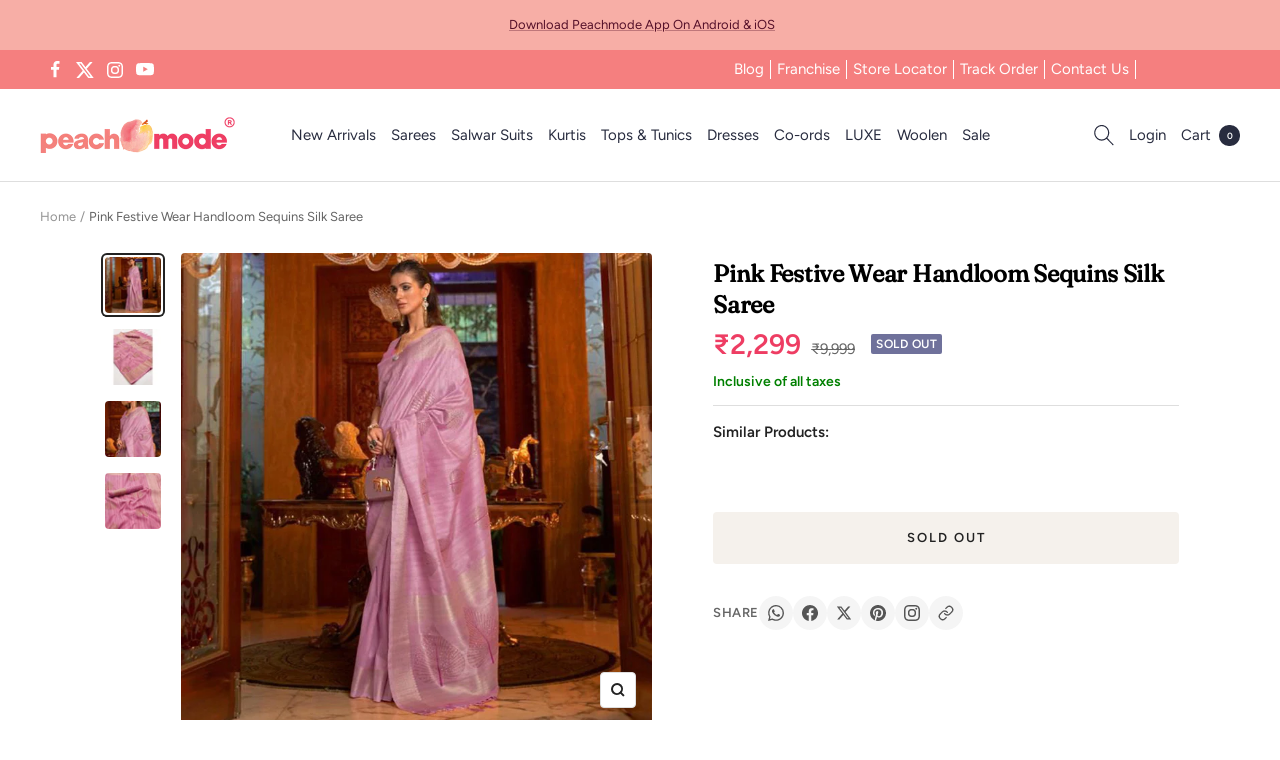

--- FILE ---
content_type: text/javascript; charset=utf-8
request_url: https://peachmode.com/products/pink-festive-wear-handloom-sequence-silk-saree-134159.js
body_size: 596
content:
{"id":7716276797661,"title":"Pink Festive Wear Handloom Sequins Silk Saree","handle":"pink-festive-wear-handloom-sequence-silk-saree-134159","description":"Pink colored saree is made from silk fabric which is highlighted with beautiful handloom Sequins work.Comes along unstitched silk blouse piece which you can customise as per your design\/style.Occasion - You can wear this saree for festive, special occasion, ideal for any fashionista. Style it up - Look glamorous in this traditional saree. Pair this saree with Ethnic Gold Jewellery, beautiful clutch to complete the look!! Note:- The actual product may differ slightly in color and design from the one illustrated in the images when compared with computer or mobile screen.","published_at":"2022-06-02T19:04:30+05:30","created_at":"2022-06-02T19:04:35+05:30","vendor":"Peachmode","type":"Saree","tags":["c.pink","Col.Diwali24","Col.GP","col.modelsarees","m.artsilk","Model Shoot","o.festive","p.sequinswork","p.zariwork","pt.saree","st.unstitched","w.handloom.woven"],"price":229900,"price_min":229900,"price_max":229900,"available":false,"price_varies":false,"compare_at_price":999900,"compare_at_price_min":999900,"compare_at_price_max":999900,"compare_at_price_varies":false,"variants":[{"id":42819128787165,"title":"Default Title","option1":"Default Title","option2":null,"option3":null,"sku":"JNX-RAJTEX-KAROSLK-225002","requires_shipping":true,"taxable":true,"featured_image":null,"available":false,"name":"Pink Festive Wear Handloom Sequins Silk Saree","public_title":null,"options":["Default Title"],"price":229900,"weight":600,"compare_at_price":999900,"inventory_management":"shopify","barcode":null,"quantity_rule":{"min":1,"max":null,"increment":1},"quantity_price_breaks":[],"requires_selling_plan":false,"selling_plan_allocations":[]}],"images":["\/\/cdn.shopify.com\/s\/files\/1\/0637\/4834\/1981\/products\/pink-festive-wear-handloom-sequence-silk-saree-peachmode-1.jpg?v=1669026147","\/\/cdn.shopify.com\/s\/files\/1\/0637\/4834\/1981\/products\/pink-festive-wear-handloom-sequence-silk-saree-peachmode-2.jpg?v=1669026150","\/\/cdn.shopify.com\/s\/files\/1\/0637\/4834\/1981\/products\/pink-festive-wear-handloom-sequence-silk-saree-peachmode-3.jpg?v=1669026153","\/\/cdn.shopify.com\/s\/files\/1\/0637\/4834\/1981\/products\/pink-festive-wear-handloom-sequence-silk-saree-peachmode-4.jpg?v=1669026155"],"featured_image":"\/\/cdn.shopify.com\/s\/files\/1\/0637\/4834\/1981\/products\/pink-festive-wear-handloom-sequence-silk-saree-peachmode-1.jpg?v=1669026147","options":[{"name":"Title","position":1,"values":["Default Title"]}],"url":"\/products\/pink-festive-wear-handloom-sequence-silk-saree-134159","media":[{"alt":"Pink Festive Wear Handloom Sequence Silk Saree - Peachmode","id":31013531484381,"position":1,"preview_image":{"aspect_ratio":1.0,"height":2000,"width":2000,"src":"https:\/\/cdn.shopify.com\/s\/files\/1\/0637\/4834\/1981\/products\/pink-festive-wear-handloom-sequence-silk-saree-peachmode-1.jpg?v=1669026147"},"aspect_ratio":1.0,"height":2000,"media_type":"image","src":"https:\/\/cdn.shopify.com\/s\/files\/1\/0637\/4834\/1981\/products\/pink-festive-wear-handloom-sequence-silk-saree-peachmode-1.jpg?v=1669026147","width":2000},{"alt":"Pink Festive Wear Handloom Sequence Silk Saree - Peachmode","id":31013531943133,"position":2,"preview_image":{"aspect_ratio":1.0,"height":2000,"width":2000,"src":"https:\/\/cdn.shopify.com\/s\/files\/1\/0637\/4834\/1981\/products\/pink-festive-wear-handloom-sequence-silk-saree-peachmode-2.jpg?v=1669026150"},"aspect_ratio":1.0,"height":2000,"media_type":"image","src":"https:\/\/cdn.shopify.com\/s\/files\/1\/0637\/4834\/1981\/products\/pink-festive-wear-handloom-sequence-silk-saree-peachmode-2.jpg?v=1669026150","width":2000},{"alt":"Pink Festive Wear Handloom Sequence Silk Saree - Peachmode","id":31013532172509,"position":3,"preview_image":{"aspect_ratio":1.0,"height":1200,"width":1200,"src":"https:\/\/cdn.shopify.com\/s\/files\/1\/0637\/4834\/1981\/products\/pink-festive-wear-handloom-sequence-silk-saree-peachmode-3.jpg?v=1669026153"},"aspect_ratio":1.0,"height":1200,"media_type":"image","src":"https:\/\/cdn.shopify.com\/s\/files\/1\/0637\/4834\/1981\/products\/pink-festive-wear-handloom-sequence-silk-saree-peachmode-3.jpg?v=1669026153","width":1200},{"alt":"Pink Festive Wear Handloom Sequence Silk Saree - Peachmode","id":31013532303581,"position":4,"preview_image":{"aspect_ratio":1.0,"height":2000,"width":2000,"src":"https:\/\/cdn.shopify.com\/s\/files\/1\/0637\/4834\/1981\/products\/pink-festive-wear-handloom-sequence-silk-saree-peachmode-4.jpg?v=1669026155"},"aspect_ratio":1.0,"height":2000,"media_type":"image","src":"https:\/\/cdn.shopify.com\/s\/files\/1\/0637\/4834\/1981\/products\/pink-festive-wear-handloom-sequence-silk-saree-peachmode-4.jpg?v=1669026155","width":2000}],"requires_selling_plan":false,"selling_plan_groups":[]}